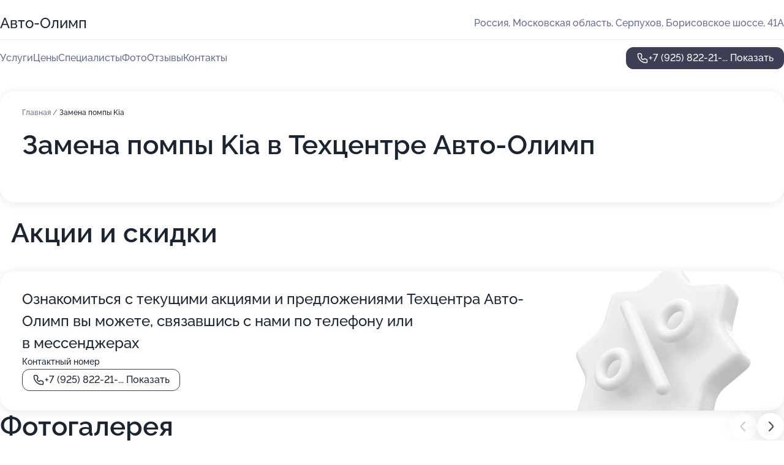

--- FILE ---
content_type: text/html; charset=utf-8
request_url: https://avto-olimp-auto.ru/service/zamena_pompy-kia/
body_size: 13786
content:
<!DOCTYPE html>
<html lang="ru">
<head>
	<meta http-equiv="Content-Type" content="text/html; charset=utf-8">
	<meta name="viewport" content="width=device-width,maximum-scale=1,initial-scale=1,user-scalable=0">
	<meta name="format-detection" content="telephone=no">
	<meta name="theme-color" content="#3D3F55">
	<meta name="description" content="Информация о&#160;Техцентре Авто-Олимп на&#160;Борисовском шоссе">
	<link rel="icon" type="image/png" href="/favicon.png">

	<title>Техцентр Авто-Олимп на&#160;Борисовском шоссе</title>

	<link nonce="cATYaU3ouGSjgB9qQIkMhzws" href="//avto-olimp-auto.ru/build/lego2/lego2.css?v=bE2ZXU/+kbY" rel="stylesheet" >

		<script type="application/ld+json">{"@context":"http:\/\/schema.org","@type":"AutomotiveBusiness","name":"\u0422\u0435\u0445\u0446\u0435\u043d\u0442\u0440 \u0410\u0432\u0442\u043e-\u041e\u043b\u0438\u043c\u043f","address":{"@type":"PostalAddress","streetAddress":"\u041c\u043e\u0441\u043a\u043e\u0432\u0441\u043a\u0430\u044f \u043e\u0431\u043b\u0430\u0441\u0442\u044c, \u0421\u0435\u0440\u043f\u0443\u0445\u043e\u0432, \u0411\u043e\u0440\u0438\u0441\u043e\u0432\u0441\u043a\u043e\u0435 \u0448\u043e\u0441\u0441\u0435, 41\u0410","addressLocality":"\u041c\u043e\u0441\u043a\u0432\u0430"},"url":"https:\/\/avto-olimp-auto.ru\/","contactPoint":{"@type":"ContactPoint","telephone":"+7\u00a0(925)\u00a0822-21-31","contactType":"customer service","areaServed":"RU","availableLanguage":"Russian"},"image":"https:\/\/p0.zoon.ru\/preview\/k-Kdy6kaACSu95y3UwXZnw\/2400x1500x75\/1\/b\/a\/original_5dab1c2010de9a1e0525f88b_5f9a93a733348.jpg","aggregateRating":{"@type":"AggregateRating","ratingValue":4.6,"worstRating":1,"bestRating":5,"reviewCount":33}}</script>
		<script nonce="cATYaU3ouGSjgB9qQIkMhzws">
		window.js_base = '/js.php';
	</script>

	</head>
<body >
	 <header id="header" class="header" data-organization-id="5dab1c2010de9a1e0525f88a">
	<div class="wrapper">
		<div class="header-container" data-uitest="lego-header-block">
			<div class="header-menu-activator" data-target="header-menu-activator">
				<span class="header-menu-activator__icon"></span>
			</div>

			<div class="header-title">
				<a href="/">					Авто-Олимп
				</a>			</div>
			<div class="header-address text-3 text-secondary">Россия, Московская область, Серпухов, Борисовское шоссе, 41А</div>

					</div>

		<nav class="nav" data-target="header-nav" data-uitest="lego-navigation-block">
			<ul>
									<li data-target="header-services">
						<svg class="svg-icons-services" ><use xlink:href="/build/lego2/icons.svg?v=twXxpJO2KYk#services"></use></svg>
						<a data-target="header-nav-link" href="https://avto-olimp-auto.ru/services/" data-za="{&quot;ev_label&quot;:&quot;all_service&quot;}">Услуги</a>
					</li>
									<li data-target="header-prices">
						<svg class="svg-icons-prices" ><use xlink:href="/build/lego2/icons.svg?v=twXxpJO2KYk#prices"></use></svg>
						<a data-target="header-nav-link" href="https://avto-olimp-auto.ru/price/" data-za="{&quot;ev_label&quot;:&quot;price&quot;}">Цены</a>
					</li>
									<li data-target="header-specialists">
						<svg class="svg-icons-specialists" ><use xlink:href="/build/lego2/icons.svg?v=twXxpJO2KYk#specialists"></use></svg>
						<a data-target="header-nav-link" href="https://avto-olimp-auto.ru/#specialists" data-za="{&quot;ev_label&quot;:&quot;org_prof&quot;}">Специалисты</a>
					</li>
									<li data-target="header-photo">
						<svg class="svg-icons-photo" ><use xlink:href="/build/lego2/icons.svg?v=twXxpJO2KYk#photo"></use></svg>
						<a data-target="header-nav-link" href="https://avto-olimp-auto.ru/#photos" data-za="{&quot;ev_label&quot;:&quot;photos&quot;}">Фото</a>
					</li>
									<li data-target="header-reviews">
						<svg class="svg-icons-reviews" ><use xlink:href="/build/lego2/icons.svg?v=twXxpJO2KYk#reviews"></use></svg>
						<a data-target="header-nav-link" href="https://avto-olimp-auto.ru/#reviews" data-za="{&quot;ev_label&quot;:&quot;reviews&quot;}">Отзывы</a>
					</li>
									<li data-target="header-contacts">
						<svg class="svg-icons-contacts" ><use xlink:href="/build/lego2/icons.svg?v=twXxpJO2KYk#contacts"></use></svg>
						<a data-target="header-nav-link" href="https://avto-olimp-auto.ru/#contacts" data-za="{&quot;ev_label&quot;:&quot;contacts&quot;}">Контакты</a>
					</li>
							</ul>

			<div class="header-controls">
				<div class="header-controls__wrapper">
					<a
	href="tel:+79258222131"
	class="phone-button button button--primary button--36 icon--20"
	data-phone="+7 (925) 822-21-31"
	data-za="{&quot;ev_sourceType&quot;:&quot;&quot;,&quot;ev_sourceId&quot;:&quot;5dab1c2010de9a1e0525f88a.f2ef&quot;,&quot;object_type&quot;:&quot;organization&quot;,&quot;object_id&quot;:&quot;5dab1c2010de9a1e0525f88a.f2ef&quot;,&quot;ev_label&quot;:&quot;standard&quot;,&quot;ev_category&quot;:&quot;phone_o&quot;}">
	<svg class="svg-icons-phone" ><use xlink:href="/build/lego2/icons.svg?v=twXxpJO2KYk#phone"></use></svg>
			<div data-target="show-phone-number">
			+7 (925) 822-21-...
			<span data-target="phone-button-show">Показать</span>
		</div>
	</a>


									</div>

							</div>

			<div class="header-nav-address">
				
				<div class="header-block text-3 text-center text-secondary">Россия, Московская область, Серпухов, Борисовское шоссе, 41А</div>
			</div>
		</nav>
	</div>
</header>
<div class="header-placeholder"></div>

<div class="contacts-panel" id="contacts-panel">
	

	<div class="contacts-panel-wrapper">
								<a href="tel:+79258222131" class="contacts-panel-icon" data-phone="+7 (925) 822-21-31" data-za="{&quot;ev_sourceType&quot;:&quot;nav_panel&quot;,&quot;ev_sourceId&quot;:&quot;5dab1c2010de9a1e0525f88a.f2ef&quot;,&quot;object_type&quot;:&quot;organization&quot;,&quot;object_id&quot;:&quot;5dab1c2010de9a1e0525f88a.f2ef&quot;,&quot;ev_label&quot;:&quot;standard&quot;,&quot;ev_category&quot;:&quot;phone_o&quot;}">
				<svg class="svg-icons-phone_filled" ><use xlink:href="/build/lego2/icons.svg?v=twXxpJO2KYk#phone_filled"></use></svg>
			</a>
						</div>
</div>

<script nonce="cATYaU3ouGSjgB9qQIkMhzws" type="module">
	import { initContactsPanel } from '//avto-olimp-auto.ru/build/lego2/lego2.js?v=q3BPK5dzBCA';

	initContactsPanel(document.getElementById('contacts-panel'));
</script>


<script nonce="cATYaU3ouGSjgB9qQIkMhzws" type="module">
	import { initHeader } from '//avto-olimp-auto.ru/build/lego2/lego2.js?v=q3BPK5dzBCA';

	initHeader(document.getElementById('header'));
</script>
 	<main class="main-container">
		<div class="wrapper section-wrapper">
			<div class="service-description__wrapper">
	<section class="service-description section-block">
		<div class="page-breadcrumbs">
			<div class="breadcrumbs">
			<span>
							<a href="https://avto-olimp-auto.ru/">
					Главная
				</a>
						/		</span>
			<span class="active">
							Замена помпы Kia
								</span>
	</div>

		</div>
					<script nonce="cATYaU3ouGSjgB9qQIkMhzws" type="application/ld+json">{"@context":"http:\/\/schema.org","@type":"BreadcrumbList","itemListElement":[{"@type":"ListItem","position":1,"item":{"name":"\u0413\u043b\u0430\u0432\u043d\u0430\u044f","@id":"https:\/\/avto-olimp-auto.ru\/"}}]}</script>
		
		<div class="service-description-title">
			<h1 class="page-title">Замена помпы Kia в Техцентре Авто-Олимп</h1>
			<div class="service-description-title__price">
							</div>
		</div>

		<div class="service-description__text collapse collapse--text-3">
			<div class="collapse__overflow">
				<div class="collapse__text"><p> </p></div>
			</div>
		</div>
	</section>

	</div>
	<section class="section-placeholder__container">
		<h2 class="section-placeholder__title text-h2">Акции и скидки</h2>
		<div class="section-placeholder _offers">
			<div class="section-placeholder__text text-4">
				Ознакомиться с&nbsp;текущими акциями и&nbsp;предложениями
				Техцентра Авто-Олимп
				вы&nbsp;можете, связавшись с&nbsp;нами по&nbsp;телефону или в&nbsp;мессенджерах
			</div>
			<div class="contacts-block text-2">
		<div class="contacts-block__phone">
		<div>Контактный номер</div>
		<a
	href="tel:+79258222131"
	class="phone-button button button-- button--36 icon--20"
	data-phone="+7 (925) 822-21-31"
	data-za="{&quot;ev_sourceType&quot;:&quot;&quot;,&quot;ev_sourceId&quot;:&quot;5dab1c2010de9a1e0525f88a.f2ef&quot;,&quot;object_type&quot;:&quot;organization&quot;,&quot;object_id&quot;:&quot;5dab1c2010de9a1e0525f88a.f2ef&quot;,&quot;ev_label&quot;:&quot;standard&quot;,&quot;ev_category&quot;:&quot;phone_o&quot;}">
	<svg class="svg-icons-phone" ><use xlink:href="/build/lego2/icons.svg?v=twXxpJO2KYk#phone"></use></svg>
			<div data-target="show-phone-number">
			+7 (925) 822-21-...
			<span data-target="phone-button-show">Показать</span>
		</div>
	</a>

	</div>
		</div>

		</div>
	</section>
<section class="photo-section" id="photos" data-uitest="lego-gallery-block">
	<div class="section-block__title flex flex--sb">
		<h2 class="text-h2">Фотогалерея</h2>

					<div class="slider__navigation" data-target="slider-navigation">
				<button class="slider__control prev" data-target="slider-prev">
					<svg class="svg-icons-arrow" ><use xlink:href="/build/lego2/icons.svg?v=twXxpJO2KYk#arrow"></use></svg>
				</button>
				<button class="slider__control next" data-target="slider-next">
					<svg class="svg-icons-arrow" ><use xlink:href="/build/lego2/icons.svg?v=twXxpJO2KYk#arrow"></use></svg>
				</button>
			</div>
			</div>

	<div class="section-block__slider" data-target="slider-container" data-total="17" data-owner-type="organization" data-owner-id="5dab1c2010de9a1e0525f88a">
		<div class="photo-section__slider swiper-wrapper">
						<div class="photo-section__slide swiper-slide" data-id="5f9a93a7797f8e200603d051" data-target="photo-slide-item" data-index="0">
				<img src="https://p0.zoon.ru/preview/V9J8qjcl_XLOk0Pe044FYw/1200x800x85/1/b/a/original_5dab1c2010de9a1e0525f88b_5f9a93a733348.jpg" loading="lazy" alt="">
			</div>
						<div class="photo-section__slide swiper-slide" data-id="5f9a936626358e35e543293b" data-target="photo-slide-item" data-index="1">
				<img src="https://p2.zoon.ru/preview/GBdVXotkIqnp8NwA2pOaEQ/1200x800x85/1/d/b/original_5dab1c2010de9a1e0525f88b_5f9a9365f3093.jpg" loading="lazy" alt="">
			</div>
						<div class="photo-section__slide swiper-slide" data-id="5f9a939c70473035030deeec" data-target="photo-slide-item" data-index="2">
				<img src="https://p2.zoon.ru/preview/5Xuj5XDbYCkcWKF1PigKxg/1200x800x85/1/d/d/original_5dab1c2010de9a1e0525f88b_5f9a939c3688a.jpg" loading="lazy" alt="">
			</div>
						<div class="photo-section__slide swiper-slide" data-id="5f9a93c0d8dafd478518d79b" data-target="photo-slide-item" data-index="3">
				<img src="https://p2.zoon.ru/preview/fKdh9A8C9Dcw1DxAmYO2KA/1200x800x85/1/7/b/original_5dab1c2010de9a1e0525f88b_5f9a93c06a3ee.jpg" loading="lazy" alt="">
			</div>
						<div class="photo-section__slide swiper-slide" data-id="5f9a93b6756d7917c07f18ce" data-target="photo-slide-item" data-index="4">
				<img src="https://p2.zoon.ru/preview/hY2qFr5Y2EOtn6X1vS3VsA/1200x800x85/1/a/0/original_5dab1c2010de9a1e0525f88b_5f9a93b656f99.jpg" loading="lazy" alt="">
			</div>
						<div class="photo-section__slide swiper-slide" data-id="5f9a93b834f5cf56af10b2bb" data-target="photo-slide-item" data-index="5">
				<img src="https://p2.zoon.ru/preview/8br2YjAY1DJ_iS00ksLmag/1200x800x85/1/4/1/original_5dab1c2010de9a1e0525f88b_5f9a93b7f16e0.jpg" loading="lazy" alt="">
			</div>
						<div class="photo-section__slide swiper-slide" data-id="5db96a14ad901625ca458885" data-target="photo-slide-item" data-index="6">
				<img src="https://p0.zoon.ru/preview/TYvhGqd1pdEy2i__iavdjA/1067x800x85/1/6/f/original_5dab1c2010de9a1e0525f88b_5db96a1445749.jpg" loading="lazy" alt="">
			</div>
						<div class="photo-section__slide swiper-slide" data-id="5f9a93b5b85ab2354d753777" data-target="photo-slide-item" data-index="7">
				<img src="https://p1.zoon.ru/preview/EaMovIxxMxQDBtsJ2AdnWQ/1200x800x85/1/8/3/original_5dab1c2010de9a1e0525f88b_5f9a93b563264.jpg" loading="lazy" alt="">
			</div>
						<div class="photo-section__slide swiper-slide" data-id="5f9a93c5d54ad85e3220571a" data-target="photo-slide-item" data-index="8">
				<img src="https://p1.zoon.ru/preview/as0uxC4HNHTfI3UtFYsNlg/1200x800x85/1/7/b/original_5dab1c2010de9a1e0525f88b_5f9a93c4888c3.jpg" loading="lazy" alt="">
			</div>
						<div class="photo-section__slide swiper-slide" data-id="5f9a93c6eb9c25652e0d71d7" data-target="photo-slide-item" data-index="9">
				<img src="https://p0.zoon.ru/preview/RLpm7E3wveNkLO7VhzzvSw/1200x800x85/1/4/1/original_5dab1c2010de9a1e0525f88b_5f9a93c668d33.jpg" loading="lazy" alt="">
			</div>
						<div class="photo-section__slide swiper-slide" data-id="5f9a93ceb85ab2354d753779" data-target="photo-slide-item" data-index="10">
				<img src="https://p2.zoon.ru/preview/kRb_MaczLrZfxW_pQ9eKpA/1200x800x85/1/1/a/original_5dab1c2010de9a1e0525f88b_5f9a93ce5aa4a.jpg" loading="lazy" alt="">
			</div>
						<div class="photo-section__slide swiper-slide" data-id="5f9a93aa03e8f712065008b1" data-target="photo-slide-item" data-index="11">
				<img src="https://p2.zoon.ru/preview/UAKFLkUGHAFYYi7tzwSLag/1200x800x85/1/1/5/original_5dab1c2010de9a1e0525f88b_5f9a93aa9fcca.jpg" loading="lazy" alt="">
			</div>
						<div class="photo-section__slide swiper-slide" data-id="5f9a937f21dbb133f8386ab1" data-target="photo-slide-item" data-index="12">
				<img src="https://p0.zoon.ru/preview/tbBqPjKcAItT-StqfFU36g/1200x800x85/1/e/7/original_5dab1c2010de9a1e0525f88b_5f9a937f2682c.jpg" loading="lazy" alt="">
			</div>
						<div class="photo-section__slide swiper-slide" data-id="5f9a936741fcbd4b0e0ecacb" data-target="photo-slide-item" data-index="13">
				<img src="https://p0.zoon.ru/preview/glrLPLzP0aSLv3Vz0WrzJA/1200x800x85/1/1/c/original_5dab1c2010de9a1e0525f88b_5f9a9366deb78.jpg" loading="lazy" alt="">
			</div>
						<div class="photo-section__slide swiper-slide" data-id="5f9a93666fe2827cae1348ee" data-target="photo-slide-item" data-index="14">
				<img src="https://p1.zoon.ru/preview/iDKSMve5QEUqk6h6p0NNlg/1200x800x85/1/e/6/original_5dab1c2010de9a1e0525f88b_5f9a9365c4990.jpg" loading="lazy" alt="">
			</div>
						<div class="photo-section__slide swiper-slide" data-id="5db96a0f51e8c845267186fc" data-target="photo-slide-item" data-index="15">
				<img src="https://p1.zoon.ru/preview/Krq6WE9KJDLWqpU7kwxhDQ/1067x800x85/1/0/5/original_5dab1c2010de9a1e0525f88b_5db96a0f4ca2a.jpg" loading="lazy" alt="">
			</div>
						<div class="photo-section__slide swiper-slide" data-id="5db96a0e13bc5f5f5f2c291b" data-target="photo-slide-item" data-index="16">
				<img src="https://p1.zoon.ru/preview/4HB94eAqdI_WaZ29Su25Zw/1067x800x85/1/f/7/original_5dab1c2010de9a1e0525f88b_5db96a0e8fe73.jpg" loading="lazy" alt="">
			</div>
					</div>
	</div>

	<div class="slider__pagination" data-target="slider-pagination"></div>
</section>

<script nonce="cATYaU3ouGSjgB9qQIkMhzws" type="module">
	import { initPhotos } from '//avto-olimp-auto.ru/build/lego2/lego2.js?v=q3BPK5dzBCA';

	const node = document.getElementById('photos');
	initPhotos(node);
</script>
<section class="reviews-section section-block" id="reviews" data-uitest="lego-reviews-block">
	<div class="section-block__title flex flex--sb">
		<h2 class="text-h2">
			Отзывы
		</h2>

				<div class="slider__navigation" data-target="slider-navigation">
			<button class="slider__control prev" data-target="slider-prev">
				<svg class="svg-icons-arrow" ><use xlink:href="/build/lego2/icons.svg?v=twXxpJO2KYk#arrow"></use></svg>
			</button>
			<button class="slider__control next" data-target="slider-next">
				<svg class="svg-icons-arrow" ><use xlink:href="/build/lego2/icons.svg?v=twXxpJO2KYk#arrow"></use></svg>
			</button>
		</div>
			</div>

	<div class="reviews-section__list" data-target="slider-container">
		<div class="reviews-section__slider swiper-wrapper" data-target="review-section-slides">
							<div
	class="reviews-section-item swiper-slide "
	data-id="66f011339143a325b309da83"
	data-owner-id="5dab1c2010de9a1e0525f88a"
	data-target="review">
	<div  class="flex flex--center-y gap-12">
		<div class="reviews-section-item__avatar">
										<svg class="svg-icons-user" ><use xlink:href="/build/lego2/icons.svg?v=twXxpJO2KYk#user"></use></svg>
					</div>
		<div class="reviews-section-item__head">
			<div class="reviews-section-item__head-top flex flex--center-y gap-16">
				<div class="flex flex--center-y gap-8">
										<div class="stars stars--16" style="--rating: 5">
						<div class="stars__rating">
							<div class="stars stars--filled"></div>
						</div>
					</div>
					<div class="reviews-section-item__mark text-3">
						5,0
					</div>
				</div>
											</div>

			<div class="reviews-section-item__name text-3 fade">
				Захар
			</div>
		</div>
	</div>
					<div class="reviews-section-item__descr collapse collapse--text-2 mt-8">
			<div class="collapse__overflow">
				<div class="collapse__text">
					Хороший специалист своего дела! Вежлив в общении, пунктуален.
				</div>
			</div>
		</div>
			<div class="reviews-section-item__date text-2 text-secondary mt-8">
		22 сентября 2024 Отзыв взят с сайта Zoon.ru
	</div>
</div>

							<div
	class="reviews-section-item swiper-slide "
	data-id="647f028f94fe624cbd0e1600"
	data-owner-id="5dab1c2010de9a1e0525f88a"
	data-target="review">
	<div  class="flex flex--center-y gap-12">
		<div class="reviews-section-item__avatar">
										<svg class="svg-icons-user" ><use xlink:href="/build/lego2/icons.svg?v=twXxpJO2KYk#user"></use></svg>
					</div>
		<div class="reviews-section-item__head">
			<div class="reviews-section-item__head-top flex flex--center-y gap-16">
				<div class="flex flex--center-y gap-8">
										<div class="stars stars--16" style="--rating: 5">
						<div class="stars__rating">
							<div class="stars stars--filled"></div>
						</div>
					</div>
					<div class="reviews-section-item__mark text-3">
						5,0
					</div>
				</div>
											</div>

			<div class="reviews-section-item__name text-3 fade">
				Владимир
			</div>
		</div>
	</div>
					<div class="reviews-section-item__descr collapse collapse--text-2 mt-8">
			<div class="collapse__overflow">
				<div class="collapse__text">
					Обслуживаюсь в этом техцентре больше 10 лет. Ещё с тех времен когда он был на московском шоссе. Ребята отличаются своей оперативностью и честностью. Всегда подскажут при выборе запчастей  не впаривают раскрученные бренди. При выборе ориентируется на баланс цены и качества. Срок доставки минимальный. Ремонт всегда проводят качественно. Отдельный респект директору Сергею. Парень всегда в теме. Наиболее сложные работы проводятся при его личном присутствии. Цены приемлемые.
				</div>
			</div>
		</div>
			<div class="reviews-section-item__date text-2 text-secondary mt-8">
		6 июня 2023 Отзыв взят с сайта Zoon.ru
	</div>
</div>

							<div
	class="reviews-section-item swiper-slide "
	data-id="637a6095ccaf76d28f096350"
	data-owner-id="5dab1c2010de9a1e0525f88a"
	data-target="review">
	<div  class="flex flex--center-y gap-12">
		<div class="reviews-section-item__avatar">
										<svg class="svg-icons-user" ><use xlink:href="/build/lego2/icons.svg?v=twXxpJO2KYk#user"></use></svg>
					</div>
		<div class="reviews-section-item__head">
			<div class="reviews-section-item__head-top flex flex--center-y gap-16">
				<div class="flex flex--center-y gap-8">
										<div class="stars stars--16" style="--rating: 5">
						<div class="stars__rating">
							<div class="stars stars--filled"></div>
						</div>
					</div>
					<div class="reviews-section-item__mark text-3">
						5,0
					</div>
				</div>
											</div>

			<div class="reviews-section-item__name text-3 fade">
				Ольга
			</div>
		</div>
	</div>
					<div class="reviews-section-item__descr collapse collapse--text-2 mt-8">
			<div class="collapse__overflow">
				<div class="collapse__text">
					Мастера честный, работают хорошо, аккуратно, разрешают присутствовать, уважительно относятся к клиенту. Когда я позвонила, попросила, для меня нашли время, я подъехала и ребята все сделали. Не первый раз к ним обращаюсь и верю, они не отправляют, а находят время. Проводила ТО, обращалась по подвеске, мне меняли дисковые колодки.
				</div>
			</div>
		</div>
			<div class="reviews-section-item__date text-2 text-secondary mt-8">
		20 ноября 2022 Отзыв взят с сайта Zoon.ru
	</div>
</div>

							<div
	class="reviews-section-item swiper-slide "
	data-id="637a25fd9bfda0dc1a0916f4"
	data-owner-id="5dab1c2010de9a1e0525f88a"
	data-target="review">
	<div  class="flex flex--center-y gap-12">
		<div class="reviews-section-item__avatar">
										<svg class="svg-icons-user" ><use xlink:href="/build/lego2/icons.svg?v=twXxpJO2KYk#user"></use></svg>
					</div>
		<div class="reviews-section-item__head">
			<div class="reviews-section-item__head-top flex flex--center-y gap-16">
				<div class="flex flex--center-y gap-8">
										<div class="stars stars--16" style="--rating: 5">
						<div class="stars__rating">
							<div class="stars stars--filled"></div>
						</div>
					</div>
					<div class="reviews-section-item__mark text-3">
						5,0
					</div>
				</div>
											</div>

			<div class="reviews-section-item__name text-3 fade">
				Алексей
			</div>
		</div>
	</div>
					<div class="reviews-section-item__descr collapse collapse--text-2 mt-8">
			<div class="collapse__overflow">
				<div class="collapse__text">
					Я доволен тем, что в салоне быстро решают вопросы. На данный момент машина марки Сузуки Гранд Витара в ремонте, потому что запчасти ждем, а автоматическую коробку передач я еще должен привезти. Стоит также отметить, что мастера отлично и культурно общаются с клиентами.
				</div>
			</div>
		</div>
			<div class="reviews-section-item__date text-2 text-secondary mt-8">
		20 ноября 2022 Отзыв взят с сайта Zoon.ru
	</div>
</div>

							<div
	class="reviews-section-item swiper-slide "
	data-id="6372627ed4fe5080a102ad2c"
	data-owner-id="5dab1c2010de9a1e0525f88a"
	data-target="review">
	<div  class="flex flex--center-y gap-12">
		<div class="reviews-section-item__avatar">
										<svg class="svg-icons-user" ><use xlink:href="/build/lego2/icons.svg?v=twXxpJO2KYk#user"></use></svg>
					</div>
		<div class="reviews-section-item__head">
			<div class="reviews-section-item__head-top flex flex--center-y gap-16">
				<div class="flex flex--center-y gap-8">
										<div class="stars stars--16" style="--rating: 4">
						<div class="stars__rating">
							<div class="stars stars--filled"></div>
						</div>
					</div>
					<div class="reviews-section-item__mark text-3">
						4,0
					</div>
				</div>
											</div>

			<div class="reviews-section-item__name text-3 fade">
				Анонимный пользователь
			</div>
		</div>
	</div>
					<div class="reviews-section-item__descr collapse collapse--text-2 mt-8">
			<div class="collapse__overflow">
				<div class="collapse__text">
					На автомобиле хорошо заменили колеса. Мастера справились за 2,5 часа. Теперь машина хорошо едет, колеса не вибрируют. Сотрудники нормально общались со мной и обслуживали. Автосервис находится близко к дому, поэтому выбрала его. Посетила второй раз, тоже меняли колеса.
				</div>
			</div>
		</div>
			<div class="reviews-section-item__date text-2 text-secondary mt-8">
		14 ноября 2022 Отзыв взят с сайта Zoon.ru
	</div>
</div>

							<div
	class="reviews-section-item swiper-slide "
	data-id="63716ebda107ed587c0f5a29"
	data-owner-id="5dab1c2010de9a1e0525f88a"
	data-target="review">
	<div  class="flex flex--center-y gap-12">
		<div class="reviews-section-item__avatar">
										<svg class="svg-icons-user" ><use xlink:href="/build/lego2/icons.svg?v=twXxpJO2KYk#user"></use></svg>
					</div>
		<div class="reviews-section-item__head">
			<div class="reviews-section-item__head-top flex flex--center-y gap-16">
				<div class="flex flex--center-y gap-8">
										<div class="stars stars--16" style="--rating: 5">
						<div class="stars__rating">
							<div class="stars stars--filled"></div>
						</div>
					</div>
					<div class="reviews-section-item__mark text-3">
						5,0
					</div>
				</div>
											</div>

			<div class="reviews-section-item__name text-3 fade">
				Кирилл +
			</div>
		</div>
	</div>
					<div class="reviews-section-item__descr collapse collapse--text-2 mt-8">
			<div class="collapse__overflow">
				<div class="collapse__text">
					На машине Хендай был шиномонтаж. Скорость и профессионализм понравились. Сотрудники грамотные, помогли упаковать шины, предложили их хранение. Меня все устроило. Цены понравились.
				</div>
			</div>
		</div>
			<div class="reviews-section-item__date text-2 text-secondary mt-8">
		14 ноября 2022 Отзыв взят с сайта Zoon.ru
	</div>
</div>

							<div
	class="reviews-section-item swiper-slide "
	data-id="635c64cd3b4588c2870dbdcc"
	data-owner-id="5dab1c2010de9a1e0525f88a"
	data-target="review">
	<div  class="flex flex--center-y gap-12">
		<div class="reviews-section-item__avatar">
										<svg class="svg-icons-user" ><use xlink:href="/build/lego2/icons.svg?v=twXxpJO2KYk#user"></use></svg>
					</div>
		<div class="reviews-section-item__head">
			<div class="reviews-section-item__head-top flex flex--center-y gap-16">
				<div class="flex flex--center-y gap-8">
										<div class="stars stars--16" style="--rating: 5">
						<div class="stars__rating">
							<div class="stars stars--filled"></div>
						</div>
					</div>
					<div class="reviews-section-item__mark text-3">
						5,0
					</div>
				</div>
											</div>

			<div class="reviews-section-item__name text-3 fade">
				Вадим Севастополь
			</div>
		</div>
	</div>
					<div class="reviews-section-item__descr collapse collapse--text-2 mt-8">
			<div class="collapse__overflow">
				<div class="collapse__text">
					Во-первых вежливость сотрудников поразила. В автосервисе, большое количество клиентов, которые чинили машины, за весь период пока я ждал, получили услуги быстро и качественно. Я видел, что люди довольны. Общаются со всеми клиентами спокойно, без лишних эмоций. Нужно было колодки в машине поменять, до этого осматривали машину  для продажи. Работы выполнили быстро и качественно.
				</div>
			</div>
		</div>
			<div class="reviews-section-item__date text-2 text-secondary mt-8">
		29 октября 2022 Отзыв взят с сайта Zoon.ru
	</div>
</div>

							<div
	class="reviews-section-item swiper-slide "
	data-id="633570251fb3a2c01906c34d"
	data-owner-id="5dab1c2010de9a1e0525f88a"
	data-target="review">
	<div  class="flex flex--center-y gap-12">
		<div class="reviews-section-item__avatar">
										<svg class="svg-icons-user" ><use xlink:href="/build/lego2/icons.svg?v=twXxpJO2KYk#user"></use></svg>
					</div>
		<div class="reviews-section-item__head">
			<div class="reviews-section-item__head-top flex flex--center-y gap-16">
				<div class="flex flex--center-y gap-8">
										<div class="stars stars--16" style="--rating: 5">
						<div class="stars__rating">
							<div class="stars stars--filled"></div>
						</div>
					</div>
					<div class="reviews-section-item__mark text-3">
						5,0
					</div>
				</div>
											</div>

			<div class="reviews-section-item__name text-3 fade">
				Андрей
			</div>
		</div>
	</div>
					<div class="reviews-section-item__descr collapse collapse--text-2 mt-8">
			<div class="collapse__overflow">
				<div class="collapse__text">
					Мастера нормально все сделали. В услуге был важен срок исполнения и ее качество. Обращался на замену радиатора и антифриза на Дачу Дастер.
				</div>
			</div>
		</div>
			<div class="reviews-section-item__date text-2 text-secondary mt-8">
		29 сентября 2022 Отзыв взят с сайта Zoon.ru
	</div>
</div>

							<div
	class="reviews-section-item swiper-slide "
	data-id="633499b1ccf3865b9d0e9c14"
	data-owner-id="5dab1c2010de9a1e0525f88a"
	data-target="review">
	<div  class="flex flex--center-y gap-12">
		<div class="reviews-section-item__avatar">
										<svg class="svg-icons-user" ><use xlink:href="/build/lego2/icons.svg?v=twXxpJO2KYk#user"></use></svg>
					</div>
		<div class="reviews-section-item__head">
			<div class="reviews-section-item__head-top flex flex--center-y gap-16">
				<div class="flex flex--center-y gap-8">
										<div class="stars stars--16" style="--rating: 5">
						<div class="stars__rating">
							<div class="stars stars--filled"></div>
						</div>
					</div>
					<div class="reviews-section-item__mark text-3">
						5,0
					</div>
				</div>
											</div>

			<div class="reviews-section-item__name text-3 fade">
				Павел
			</div>
		</div>
	</div>
					<div class="reviews-section-item__descr collapse collapse--text-2 mt-8">
			<div class="collapse__overflow">
				<div class="collapse__text">
					Очень понравилось в центре, ребята молодцы. Обратился, потому что коробка встала в сервисный режим. Сергей замечательно сделал в течение одного дня. Мы договорились, на следующий день он приехал. Ребята помогли, они замечательно работают, а я мучился.
				</div>
			</div>
		</div>
			<div class="reviews-section-item__date text-2 text-secondary mt-8">
		28 сентября 2022 Отзыв взят с сайта Zoon.ru
	</div>
</div>

							<div
	class="reviews-section-item swiper-slide "
	data-id="632eec92e9d46c90e70e5c3e"
	data-owner-id="5dab1c2010de9a1e0525f88a"
	data-target="review">
	<div  class="flex flex--center-y gap-12">
		<div class="reviews-section-item__avatar">
										<svg class="svg-icons-user" ><use xlink:href="/build/lego2/icons.svg?v=twXxpJO2KYk#user"></use></svg>
					</div>
		<div class="reviews-section-item__head">
			<div class="reviews-section-item__head-top flex flex--center-y gap-16">
				<div class="flex flex--center-y gap-8">
										<div class="stars stars--16" style="--rating: 5">
						<div class="stars__rating">
							<div class="stars stars--filled"></div>
						</div>
					</div>
					<div class="reviews-section-item__mark text-3">
						5,0
					</div>
				</div>
											</div>

			<div class="reviews-section-item__name text-3 fade">
				Мария
			</div>
		</div>
	</div>
					<div class="reviews-section-item__descr collapse collapse--text-2 mt-8">
			<div class="collapse__overflow">
				<div class="collapse__text">
					Все сделали быстро, все, что нужно! Делали техобслуживание: замена фильтров и компьютерная диагностика. По времени все заняло полтора часа.
				</div>
			</div>
		</div>
			<div class="reviews-section-item__date text-2 text-secondary mt-8">
		24 сентября 2022 Отзыв взят с сайта Zoon.ru
	</div>
</div>

							<div
	class="reviews-section-item swiper-slide "
	data-id="632d99e5935cd9e3d0065e5b"
	data-owner-id="5dab1c2010de9a1e0525f88a"
	data-target="review">
	<div  class="flex flex--center-y gap-12">
		<div class="reviews-section-item__avatar">
										<svg class="svg-icons-user" ><use xlink:href="/build/lego2/icons.svg?v=twXxpJO2KYk#user"></use></svg>
					</div>
		<div class="reviews-section-item__head">
			<div class="reviews-section-item__head-top flex flex--center-y gap-16">
				<div class="flex flex--center-y gap-8">
										<div class="stars stars--16" style="--rating: 5">
						<div class="stars__rating">
							<div class="stars stars--filled"></div>
						</div>
					</div>
					<div class="reviews-section-item__mark text-3">
						5,0
					</div>
				</div>
											</div>

			<div class="reviews-section-item__name text-3 fade">
				Марианна
			</div>
		</div>
	</div>
					<div class="reviews-section-item__descr collapse collapse--text-2 mt-8">
			<div class="collapse__overflow">
				<div class="collapse__text">
					Сотрудники хорошие, нравится обслуживание и качество. Машина едет нормально. На ней обычно меняют масло, проводят ТО. Техцентр ближе к дому.
				</div>
			</div>
		</div>
			<div class="reviews-section-item__date text-2 text-secondary mt-8">
		23 сентября 2022 Отзыв взят с сайта Zoon.ru
	</div>
</div>

							<div
	class="reviews-section-item swiper-slide "
	data-id="632c4865395d7816a50b4b94"
	data-owner-id="5dab1c2010de9a1e0525f88a"
	data-target="review">
	<div  class="flex flex--center-y gap-12">
		<div class="reviews-section-item__avatar">
										<svg class="svg-icons-user" ><use xlink:href="/build/lego2/icons.svg?v=twXxpJO2KYk#user"></use></svg>
					</div>
		<div class="reviews-section-item__head">
			<div class="reviews-section-item__head-top flex flex--center-y gap-16">
				<div class="flex flex--center-y gap-8">
										<div class="stars stars--16" style="--rating: 4">
						<div class="stars__rating">
							<div class="stars stars--filled"></div>
						</div>
					</div>
					<div class="reviews-section-item__mark text-3">
						4,0
					</div>
				</div>
											</div>

			<div class="reviews-section-item__name text-3 fade">
				Софья
			</div>
		</div>
	</div>
					<div class="reviews-section-item__descr collapse collapse--text-2 mt-8">
			<div class="collapse__overflow">
				<div class="collapse__text">
					Открытый, адекватный мастер. Могу выделить его внимательность, сосредоточенность. Обращалась с проколотой покрышкой на Ауди, чтобы заменить.
				</div>
			</div>
		</div>
			<div class="reviews-section-item__date text-2 text-secondary mt-8">
		22 сентября 2022 Отзыв взят с сайта Zoon.ru
	</div>
</div>

							<div
	class="reviews-section-item swiper-slide "
	data-id="632af48dcc6f0453ad0511ca"
	data-owner-id="5dab1c2010de9a1e0525f88a"
	data-target="review">
	<div  class="flex flex--center-y gap-12">
		<div class="reviews-section-item__avatar">
										<svg class="svg-icons-user" ><use xlink:href="/build/lego2/icons.svg?v=twXxpJO2KYk#user"></use></svg>
					</div>
		<div class="reviews-section-item__head">
			<div class="reviews-section-item__head-top flex flex--center-y gap-16">
				<div class="flex flex--center-y gap-8">
										<div class="stars stars--16" style="--rating: 5">
						<div class="stars__rating">
							<div class="stars stars--filled"></div>
						</div>
					</div>
					<div class="reviews-section-item__mark text-3">
						5,0
					</div>
				</div>
											</div>

			<div class="reviews-section-item__name text-3 fade">
				Сергей
			</div>
		</div>
	</div>
					<div class="reviews-section-item__descr collapse collapse--text-2 mt-8">
			<div class="collapse__overflow">
				<div class="collapse__text">
					Я был первый раз, народ нормальный, отзывы неплохие. Я повредил машину, поэтому обратился в этот техцентр. Специалисты нормальные.
				</div>
			</div>
		</div>
			<div class="reviews-section-item__date text-2 text-secondary mt-8">
		21 сентября 2022 Отзыв взят с сайта Zoon.ru
	</div>
</div>

							<div
	class="reviews-section-item swiper-slide "
	data-id="6326aa82c6e3003e3406da24"
	data-owner-id="5dab1c2010de9a1e0525f88a"
	data-target="review">
	<div  class="flex flex--center-y gap-12">
		<div class="reviews-section-item__avatar">
										<svg class="svg-icons-user" ><use xlink:href="/build/lego2/icons.svg?v=twXxpJO2KYk#user"></use></svg>
					</div>
		<div class="reviews-section-item__head">
			<div class="reviews-section-item__head-top flex flex--center-y gap-16">
				<div class="flex flex--center-y gap-8">
										<div class="stars stars--16" style="--rating: 5">
						<div class="stars__rating">
							<div class="stars stars--filled"></div>
						</div>
					</div>
					<div class="reviews-section-item__mark text-3">
						5,0
					</div>
				</div>
											</div>

			<div class="reviews-section-item__name text-3 fade">
				Андрей
			</div>
		</div>
	</div>
					<div class="reviews-section-item__descr collapse collapse--text-2 mt-8">
			<div class="collapse__overflow">
				<div class="collapse__text">
					Понравилось быстрое обслуживание и профессионализм. Машину Хендай Соната без меня посмотрели, сказали в чем проблема и починили за два дня.
				</div>
			</div>
		</div>
			<div class="reviews-section-item__date text-2 text-secondary mt-8">
		18 сентября 2022 Отзыв взят с сайта Zoon.ru
	</div>
</div>

							<div
	class="reviews-section-item swiper-slide "
	data-id="63267115e83a732fea0435c8"
	data-owner-id="5dab1c2010de9a1e0525f88a"
	data-target="review">
	<div  class="flex flex--center-y gap-12">
		<div class="reviews-section-item__avatar">
										<svg class="svg-icons-user" ><use xlink:href="/build/lego2/icons.svg?v=twXxpJO2KYk#user"></use></svg>
					</div>
		<div class="reviews-section-item__head">
			<div class="reviews-section-item__head-top flex flex--center-y gap-16">
				<div class="flex flex--center-y gap-8">
										<div class="stars stars--16" style="--rating: 5">
						<div class="stars__rating">
							<div class="stars stars--filled"></div>
						</div>
					</div>
					<div class="reviews-section-item__mark text-3">
						5,0
					</div>
				</div>
											</div>

			<div class="reviews-section-item__name text-3 fade">
				Руслан Сергеевич
			</div>
		</div>
	</div>
					<div class="reviews-section-item__descr collapse collapse--text-2 mt-8">
			<div class="collapse__overflow">
				<div class="collapse__text">
					Все доходчив объясняют, достаточно быстро взялись за машину. У меня была утечка фреона в системе кондиционирования на машине Тагаз Тагер.
				</div>
			</div>
		</div>
			<div class="reviews-section-item__date text-2 text-secondary mt-8">
		18 сентября 2022 Отзыв взят с сайта Zoon.ru
	</div>
</div>

							<div
	class="reviews-section-item swiper-slide "
	data-id="632637a984bfaafd250a6b84"
	data-owner-id="5dab1c2010de9a1e0525f88a"
	data-target="review">
	<div  class="flex flex--center-y gap-12">
		<div class="reviews-section-item__avatar">
										<svg class="svg-icons-user" ><use xlink:href="/build/lego2/icons.svg?v=twXxpJO2KYk#user"></use></svg>
					</div>
		<div class="reviews-section-item__head">
			<div class="reviews-section-item__head-top flex flex--center-y gap-16">
				<div class="flex flex--center-y gap-8">
										<div class="stars stars--16" style="--rating: 5">
						<div class="stars__rating">
							<div class="stars stars--filled"></div>
						</div>
					</div>
					<div class="reviews-section-item__mark text-3">
						5,0
					</div>
				</div>
											</div>

			<div class="reviews-section-item__name text-3 fade">
				Роман
			</div>
		</div>
	</div>
					<div class="reviews-section-item__descr collapse collapse--text-2 mt-8">
			<div class="collapse__overflow">
				<div class="collapse__text">
					Все хорошо, все сделали, меняли ремни, ремонтировали ГУР в Форд Фокус. День ждали запчасти, сам ремонт сделали часа за четыре. Был впервые.
				</div>
			</div>
		</div>
			<div class="reviews-section-item__date text-2 text-secondary mt-8">
		18 сентября 2022 Отзыв взят с сайта Zoon.ru
	</div>
</div>

							<div
	class="reviews-section-item swiper-slide "
	data-id="6318cbba794e44ad0a0b8759"
	data-owner-id="5dab1c2010de9a1e0525f88a"
	data-target="review">
	<div  class="flex flex--center-y gap-12">
		<div class="reviews-section-item__avatar">
										<svg class="svg-icons-user" ><use xlink:href="/build/lego2/icons.svg?v=twXxpJO2KYk#user"></use></svg>
					</div>
		<div class="reviews-section-item__head">
			<div class="reviews-section-item__head-top flex flex--center-y gap-16">
				<div class="flex flex--center-y gap-8">
										<div class="stars stars--16" style="--rating: 5">
						<div class="stars__rating">
							<div class="stars stars--filled"></div>
						</div>
					</div>
					<div class="reviews-section-item__mark text-3">
						5,0
					</div>
				</div>
											</div>

			<div class="reviews-section-item__name text-3 fade">
				Роман
			</div>
		</div>
	</div>
					<div class="reviews-section-item__descr collapse collapse--text-2 mt-8">
			<div class="collapse__overflow">
				<div class="collapse__text">
					Приехал поменять масло на Фольксваген Пассат, работа меня устроила, нареканий нет. Масло приобретал в техцентре, выбрал его по рекомендации менеджера. Работа была выполнена быстро, я даже не заметил, ожидал в зоне отдыха.
				</div>
			</div>
		</div>
			<div class="reviews-section-item__date text-2 text-secondary mt-8">
		7 сентября 2022 Отзыв взят с сайта Zoon.ru
	</div>
</div>

							<div
	class="reviews-section-item swiper-slide "
	data-id="6317bbda6b5b05fb7f06caff"
	data-owner-id="5dab1c2010de9a1e0525f88a"
	data-target="review">
	<div  class="flex flex--center-y gap-12">
		<div class="reviews-section-item__avatar">
										<svg class="svg-icons-user" ><use xlink:href="/build/lego2/icons.svg?v=twXxpJO2KYk#user"></use></svg>
					</div>
		<div class="reviews-section-item__head">
			<div class="reviews-section-item__head-top flex flex--center-y gap-16">
				<div class="flex flex--center-y gap-8">
										<div class="stars stars--16" style="--rating: 5">
						<div class="stars__rating">
							<div class="stars stars--filled"></div>
						</div>
					</div>
					<div class="reviews-section-item__mark text-3">
						5,0
					</div>
				</div>
											</div>

			<div class="reviews-section-item__name text-3 fade">
				Александр
			</div>
		</div>
	</div>
					<div class="reviews-section-item__descr collapse collapse--text-2 mt-8">
			<div class="collapse__overflow">
				<div class="collapse__text">
					Все отлично! Мастер свое дело знает, видно по нему, на все вопросы ответил. Была диагностика автомобиля Киа. Делали диагностику для профилактики. Рекомендаций не было, все хорошо. Диагностика заняла полчаса. Я присутствовал при работах.
				</div>
			</div>
		</div>
			<div class="reviews-section-item__date text-2 text-secondary mt-8">
		7 сентября 2022 Отзыв взят с сайта Zoon.ru
	</div>
</div>

							<div
	class="reviews-section-item swiper-slide "
	data-id="631780153e510bc58e0513c4"
	data-owner-id="5dab1c2010de9a1e0525f88a"
	data-target="review">
	<div  class="flex flex--center-y gap-12">
		<div class="reviews-section-item__avatar">
										<svg class="svg-icons-user" ><use xlink:href="/build/lego2/icons.svg?v=twXxpJO2KYk#user"></use></svg>
					</div>
		<div class="reviews-section-item__head">
			<div class="reviews-section-item__head-top flex flex--center-y gap-16">
				<div class="flex flex--center-y gap-8">
										<div class="stars stars--16" style="--rating: 5">
						<div class="stars__rating">
							<div class="stars stars--filled"></div>
						</div>
					</div>
					<div class="reviews-section-item__mark text-3">
						5,0
					</div>
				</div>
											</div>

			<div class="reviews-section-item__name text-3 fade">
				Андрей
			</div>
		</div>
	</div>
					<div class="reviews-section-item__descr collapse collapse--text-2 mt-8">
			<div class="collapse__overflow">
				<div class="collapse__text">
					Меня все устроило! Проходил ТО на Рено. Сделали минут за 30-40. Специалисты работали хорошо. Произвели хорошее впечатление, молодцы ребята работают. Скорее всего приеду еще.
				</div>
			</div>
		</div>
			<div class="reviews-section-item__date text-2 text-secondary mt-8">
		6 сентября 2022 Отзыв взят с сайта Zoon.ru
	</div>
</div>

							<div
	class="reviews-section-item swiper-slide "
	data-id="6310bf9246ab64e7a202514a"
	data-owner-id="5dab1c2010de9a1e0525f88a"
	data-target="review">
	<div  class="flex flex--center-y gap-12">
		<div class="reviews-section-item__avatar">
										<svg class="svg-icons-user" ><use xlink:href="/build/lego2/icons.svg?v=twXxpJO2KYk#user"></use></svg>
					</div>
		<div class="reviews-section-item__head">
			<div class="reviews-section-item__head-top flex flex--center-y gap-16">
				<div class="flex flex--center-y gap-8">
										<div class="stars stars--16" style="--rating: 5">
						<div class="stars__rating">
							<div class="stars stars--filled"></div>
						</div>
					</div>
					<div class="reviews-section-item__mark text-3">
						5,0
					</div>
				</div>
											</div>

			<div class="reviews-section-item__name text-3 fade">
				Анонимный пользователь
			</div>
		</div>
	</div>
					<div class="reviews-section-item__descr collapse collapse--text-2 mt-8">
			<div class="collapse__overflow">
				<div class="collapse__text">
					Все по расписанию: начали вовремя, график выдержали. Качество работы хорошее. Я очень доволен. Заменили бампер и лобовое стекло после ДТП. Запчасти приобрели и за 2 дня все сделали по полису ОСАГО.
				</div>
			</div>
		</div>
			<div class="reviews-section-item__date text-2 text-secondary mt-8">
		1 сентября 2022 Отзыв взят с сайта Zoon.ru
	</div>
</div>

							<div
	class="reviews-section-item swiper-slide "
	data-id="621e0996867e4e650e0feffb"
	data-owner-id="5dab1c2010de9a1e0525f88a"
	data-target="review">
	<div  class="flex flex--center-y gap-12">
		<div class="reviews-section-item__avatar">
										<svg class="svg-icons-user" ><use xlink:href="/build/lego2/icons.svg?v=twXxpJO2KYk#user"></use></svg>
					</div>
		<div class="reviews-section-item__head">
			<div class="reviews-section-item__head-top flex flex--center-y gap-16">
				<div class="flex flex--center-y gap-8">
										<div class="stars stars--16" style="--rating: 5">
						<div class="stars__rating">
							<div class="stars stars--filled"></div>
						</div>
					</div>
					<div class="reviews-section-item__mark text-3">
						5,0
					</div>
				</div>
											</div>

			<div class="reviews-section-item__name text-3 fade">
				Дмитрий
			</div>
		</div>
	</div>
					<div class="reviews-section-item__descr collapse collapse--text-2 mt-8">
			<div class="collapse__overflow">
				<div class="collapse__text">
					Оперативно продиагностировали поломку авто. Мастер быстро просканировал ошибки, выдал результат. Отчетные документы выдали. Все здорово!
				</div>
			</div>
		</div>
			<div class="reviews-section-item__date text-2 text-secondary mt-8">
		1 марта 2022 Отзыв взят с сайта Zoon.ru
	</div>
</div>

							<div
	class="reviews-section-item swiper-slide "
	data-id="621b6b45ad2e8207a232fa5a"
	data-owner-id="5dab1c2010de9a1e0525f88a"
	data-target="review">
	<div  class="flex flex--center-y gap-12">
		<div class="reviews-section-item__avatar">
										<svg class="svg-icons-user" ><use xlink:href="/build/lego2/icons.svg?v=twXxpJO2KYk#user"></use></svg>
					</div>
		<div class="reviews-section-item__head">
			<div class="reviews-section-item__head-top flex flex--center-y gap-16">
				<div class="flex flex--center-y gap-8">
										<div class="stars stars--16" style="--rating: 4">
						<div class="stars__rating">
							<div class="stars stars--filled"></div>
						</div>
					</div>
					<div class="reviews-section-item__mark text-3">
						4,0
					</div>
				</div>
											</div>

			<div class="reviews-section-item__name text-3 fade">
				Роман
			</div>
		</div>
	</div>
					<div class="reviews-section-item__descr collapse collapse--text-2 mt-8">
			<div class="collapse__overflow">
				<div class="collapse__text">
					Сход-развал делал. Мастер работу выполнили хорошо, по окончании работ предоставили заказ-наряд, все рассказал и показал, хорошо отнесся.
				</div>
			</div>
		</div>
			<div class="reviews-section-item__date text-2 text-secondary mt-8">
		27 февраля 2022 Отзыв взят с сайта Zoon.ru
	</div>
</div>

							<div
	class="reviews-section-item swiper-slide "
	data-id="6216279ddaaae512f37fc983"
	data-owner-id="5dab1c2010de9a1e0525f88a"
	data-target="review">
	<div  class="flex flex--center-y gap-12">
		<div class="reviews-section-item__avatar">
										<svg class="svg-icons-user" ><use xlink:href="/build/lego2/icons.svg?v=twXxpJO2KYk#user"></use></svg>
					</div>
		<div class="reviews-section-item__head">
			<div class="reviews-section-item__head-top flex flex--center-y gap-16">
				<div class="flex flex--center-y gap-8">
										<div class="stars stars--16" style="--rating: 5">
						<div class="stars__rating">
							<div class="stars stars--filled"></div>
						</div>
					</div>
					<div class="reviews-section-item__mark text-3">
						5,0
					</div>
				</div>
											</div>

			<div class="reviews-section-item__name text-3 fade">
				Виктор
			</div>
		</div>
	</div>
					<div class="reviews-section-item__descr collapse collapse--text-2 mt-8">
			<div class="collapse__overflow">
				<div class="collapse__text">
					Был на ТО, меняли масло, фильтра. Выдали акт о проделанной работе с рекомендациями. Мастера общаются замечательно, работают качественно.
				</div>
			</div>
		</div>
			<div class="reviews-section-item__date text-2 text-secondary mt-8">
		23 февраля 2022 Отзыв взят с сайта Zoon.ru
	</div>
</div>

							<div
	class="reviews-section-item swiper-slide "
	data-id="61e8400d5224c76f23375b23"
	data-owner-id="5dab1c2010de9a1e0525f88a"
	data-target="review">
	<div  class="flex flex--center-y gap-12">
		<div class="reviews-section-item__avatar">
										<svg class="svg-icons-user" ><use xlink:href="/build/lego2/icons.svg?v=twXxpJO2KYk#user"></use></svg>
					</div>
		<div class="reviews-section-item__head">
			<div class="reviews-section-item__head-top flex flex--center-y gap-16">
				<div class="flex flex--center-y gap-8">
										<div class="stars stars--16" style="--rating: 5">
						<div class="stars__rating">
							<div class="stars stars--filled"></div>
						</div>
					</div>
					<div class="reviews-section-item__mark text-3">
						5,0
					</div>
				</div>
											</div>

			<div class="reviews-section-item__name text-3 fade">
				Иван
			</div>
		</div>
	</div>
					<div class="reviews-section-item__descr collapse collapse--text-2 mt-8">
			<div class="collapse__overflow">
				<div class="collapse__text">
					Была замена моторчика. Процедура заняла 60-90 минут. Запчасти приобрел на месте и в магазине. Мне предоставили чеки, заказ-наряд. Персонал вежливо, коммуникабельно со мной общался. Сервис нормальный.
				</div>
			</div>
		</div>
			<div class="reviews-section-item__date text-2 text-secondary mt-8">
		19 января 2022 Отзыв взят с сайта Zoon.ru
	</div>
</div>

							<div
	class="reviews-section-item swiper-slide "
	data-id="61dee1ed58c6160df4331855"
	data-owner-id="5dab1c2010de9a1e0525f88a"
	data-target="review">
	<div  class="flex flex--center-y gap-12">
		<div class="reviews-section-item__avatar">
										<svg class="svg-icons-user" ><use xlink:href="/build/lego2/icons.svg?v=twXxpJO2KYk#user"></use></svg>
					</div>
		<div class="reviews-section-item__head">
			<div class="reviews-section-item__head-top flex flex--center-y gap-16">
				<div class="flex flex--center-y gap-8">
										<div class="stars stars--16" style="--rating: 5">
						<div class="stars__rating">
							<div class="stars stars--filled"></div>
						</div>
					</div>
					<div class="reviews-section-item__mark text-3">
						5,0
					</div>
				</div>
											</div>

			<div class="reviews-section-item__name text-3 fade">
				Артем
			</div>
		</div>
	</div>
					<div class="reviews-section-item__descr collapse collapse--text-2 mt-8">
			<div class="collapse__overflow">
				<div class="collapse__text">
					Работы по страховому случаю производили. Ремонт часа 4 занял. Отношение хорошее, приехал, отдал, забрал, уехал. Результат показали, доволен.
				</div>
			</div>
		</div>
			<div class="reviews-section-item__date text-2 text-secondary mt-8">
		12 января 2022 Отзыв взят с сайта Zoon.ru
	</div>
</div>

							<div
	class="reviews-section-item swiper-slide "
	data-id="61cc498b8ced3c234f345df4"
	data-owner-id="5dab1c2010de9a1e0525f88a"
	data-target="review">
	<div  class="flex flex--center-y gap-12">
		<div class="reviews-section-item__avatar">
										<svg class="svg-icons-user" ><use xlink:href="/build/lego2/icons.svg?v=twXxpJO2KYk#user"></use></svg>
					</div>
		<div class="reviews-section-item__head">
			<div class="reviews-section-item__head-top flex flex--center-y gap-16">
				<div class="flex flex--center-y gap-8">
										<div class="stars stars--16" style="--rating: 5">
						<div class="stars__rating">
							<div class="stars stars--filled"></div>
						</div>
					</div>
					<div class="reviews-section-item__mark text-3">
						5,0
					</div>
				</div>
											</div>

			<div class="reviews-section-item__name text-3 fade">
				Виктория
			</div>
		</div>
	</div>
					<div class="reviews-section-item__descr collapse collapse--text-2 mt-8">
			<div class="collapse__overflow">
				<div class="collapse__text">
					Единственный раз обратились. Быстро и качественно. Меняли какие-то ремни и еще что-то. Сейчас автомобиль работает намного лучше, ничего не свистит. Механики посмотрели автомобиль, общались с мужем довольно вежливо, сделали то, что нужно было и на совесть.
				</div>
			</div>
		</div>
			<div class="reviews-section-item__date text-2 text-secondary mt-8">
		28 декабря 2021 Отзыв взят с сайта Zoon.ru
	</div>
</div>

							<div
	class="reviews-section-item swiper-slide "
	data-id="619e9a2ca555000d4b53e7dc"
	data-owner-id="5dab1c2010de9a1e0525f88a"
	data-target="review">
	<div  class="flex flex--center-y gap-12">
		<div class="reviews-section-item__avatar">
										<svg class="svg-icons-user" ><use xlink:href="/build/lego2/icons.svg?v=twXxpJO2KYk#user"></use></svg>
					</div>
		<div class="reviews-section-item__head">
			<div class="reviews-section-item__head-top flex flex--center-y gap-16">
				<div class="flex flex--center-y gap-8">
										<div class="stars stars--16" style="--rating: 5">
						<div class="stars__rating">
							<div class="stars stars--filled"></div>
						</div>
					</div>
					<div class="reviews-section-item__mark text-3">
						5,0
					</div>
				</div>
											</div>

			<div class="reviews-section-item__name text-3 fade">
				Владимир
			</div>
		</div>
	</div>
					<div class="reviews-section-item__descr collapse collapse--text-2 mt-8">
			<div class="collapse__overflow">
				<div class="collapse__text">
					Посещал данный авто тех центр, необходимо было заменить тормозные колодки. Мастера работу выполнили отлично, быстро и качественно, дали рекомендации по уходу за автомобилем. Приемщик общался и встретил хорошо, посещением доволен.
				</div>
			</div>
		</div>
			<div class="reviews-section-item__date text-2 text-secondary mt-8">
		19 ноября 2021 Отзыв взят с сайта Zoon.ru
	</div>
</div>

							<div
	class="reviews-section-item swiper-slide "
	data-id="6197c7186738531e7d1f2c7f"
	data-owner-id="5dab1c2010de9a1e0525f88a"
	data-target="review">
	<div  class="flex flex--center-y gap-12">
		<div class="reviews-section-item__avatar">
										<svg class="svg-icons-user" ><use xlink:href="/build/lego2/icons.svg?v=twXxpJO2KYk#user"></use></svg>
					</div>
		<div class="reviews-section-item__head">
			<div class="reviews-section-item__head-top flex flex--center-y gap-16">
				<div class="flex flex--center-y gap-8">
										<div class="stars stars--16" style="--rating: 5">
						<div class="stars__rating">
							<div class="stars stars--filled"></div>
						</div>
					</div>
					<div class="reviews-section-item__mark text-3">
						5,0
					</div>
				</div>
											</div>

			<div class="reviews-section-item__name text-3 fade">
				Александр
			</div>
		</div>
	</div>
					<div class="reviews-section-item__descr collapse collapse--text-2 mt-8">
			<div class="collapse__overflow">
				<div class="collapse__text">
					Позавчера в машине делали замену масла, кое-какие ошибки снимали. Масло заменили быстро, привозил своё, я думал, что в сервисе нет масла Газпромнефть. Теперь буду масло приобретать на месте. Мастера общаются вежливо и корректно. Обращаюсь к Сергею с 2013 года.
				</div>
			</div>
		</div>
			<div class="reviews-section-item__date text-2 text-secondary mt-8">
		15 ноября 2021 Отзыв взят с сайта Zoon.ru
	</div>
</div>

							<div
	class="reviews-section-item swiper-slide "
	data-id="619672a37e0f735a3c4cc641"
	data-owner-id="5dab1c2010de9a1e0525f88a"
	data-target="review">
	<div  class="flex flex--center-y gap-12">
		<div class="reviews-section-item__avatar">
										<svg class="svg-icons-user" ><use xlink:href="/build/lego2/icons.svg?v=twXxpJO2KYk#user"></use></svg>
					</div>
		<div class="reviews-section-item__head">
			<div class="reviews-section-item__head-top flex flex--center-y gap-16">
				<div class="flex flex--center-y gap-8">
										<div class="stars stars--16" style="--rating: 5">
						<div class="stars__rating">
							<div class="stars stars--filled"></div>
						</div>
					</div>
					<div class="reviews-section-item__mark text-3">
						5,0
					</div>
				</div>
											</div>

			<div class="reviews-section-item__name text-3 fade">
				Антон
			</div>
		</div>
	</div>
					<div class="reviews-section-item__descr collapse collapse--text-2 mt-8">
			<div class="collapse__overflow">
				<div class="collapse__text">
					Я доволен скоростью работы. Мастера меняли катушку зажигания, по времени работа заняла 2 дня. Всё выполнили достаточно качественно. С мастерами я не общался, только когда забирал машину. Сотрудники отнеслись ко мне вежливо, на все вопросы ответили.
				</div>
			</div>
		</div>
			<div class="reviews-section-item__date text-2 text-secondary mt-8">
		12 ноября 2021 Отзыв взят с сайта Zoon.ru
	</div>
</div>

							<div
	class="reviews-section-item swiper-slide "
	data-id="619671f413d0446d903dcc30"
	data-owner-id="5dab1c2010de9a1e0525f88a"
	data-target="review">
	<div  class="flex flex--center-y gap-12">
		<div class="reviews-section-item__avatar">
										<svg class="svg-icons-user" ><use xlink:href="/build/lego2/icons.svg?v=twXxpJO2KYk#user"></use></svg>
					</div>
		<div class="reviews-section-item__head">
			<div class="reviews-section-item__head-top flex flex--center-y gap-16">
				<div class="flex flex--center-y gap-8">
										<div class="stars stars--16" style="--rating: 5">
						<div class="stars__rating">
							<div class="stars stars--filled"></div>
						</div>
					</div>
					<div class="reviews-section-item__mark text-3">
						5,0
					</div>
				</div>
											</div>

			<div class="reviews-section-item__name text-3 fade">
				Вадим
			</div>
		</div>
	</div>
					<div class="reviews-section-item__descr collapse collapse--text-2 mt-8">
			<div class="collapse__overflow">
				<div class="collapse__text">
					Впервые посетил данный тех центр, необходимо было заменить ниппель на колесе. Мастера работу выполнили отлично, качественно, оперативно, по времени все заняло минут 15 примерно. Персонал в центре замечательный, общались вежливо, посещением доволен.
				</div>
			</div>
		</div>
			<div class="reviews-section-item__date text-2 text-secondary mt-8">
		12 ноября 2021 Отзыв взят с сайта Zoon.ru
	</div>
</div>

							<div
	class="reviews-section-item swiper-slide "
	data-id="61966d80bee1453c6d71e1fc"
	data-owner-id="5dab1c2010de9a1e0525f88a"
	data-target="review">
	<div  class="flex flex--center-y gap-12">
		<div class="reviews-section-item__avatar">
										<svg class="svg-icons-user" ><use xlink:href="/build/lego2/icons.svg?v=twXxpJO2KYk#user"></use></svg>
					</div>
		<div class="reviews-section-item__head">
			<div class="reviews-section-item__head-top flex flex--center-y gap-16">
				<div class="flex flex--center-y gap-8">
										<div class="stars stars--16" style="--rating: 5">
						<div class="stars__rating">
							<div class="stars stars--filled"></div>
						</div>
					</div>
					<div class="reviews-section-item__mark text-3">
						5,0
					</div>
				</div>
											</div>

			<div class="reviews-section-item__name text-3 fade">
				Сергей
			</div>
		</div>
	</div>
					<div class="reviews-section-item__descr collapse collapse--text-2 mt-8">
			<div class="collapse__overflow">
				<div class="collapse__text">
					Обслуживание было отличное, быстро все сделали, качественно, была сложная ситуация, нашли выход из ситуации. Глушитель переваривать надо было. Все сделали за час. Специалист был общительный, показывал, рассказывал, что к чему. Выбрал этот автосервис, потому что он ближайший к дому, и единственный, который принял без записи в этот же день.
				</div>
			</div>
		</div>
			<div class="reviews-section-item__date text-2 text-secondary mt-8">
		12 ноября 2021 Отзыв взят с сайта Zoon.ru
	</div>
</div>

							<div
	class="reviews-section-item swiper-slide "
	data-id="60ae05f7a71e9164ca05562d"
	data-owner-id="5dab1c2010de9a1e0525f88a"
	data-target="review">
	<div  class="flex flex--center-y gap-12">
		<div class="reviews-section-item__avatar">
										<svg class="svg-icons-user" ><use xlink:href="/build/lego2/icons.svg?v=twXxpJO2KYk#user"></use></svg>
					</div>
		<div class="reviews-section-item__head">
			<div class="reviews-section-item__head-top flex flex--center-y gap-16">
				<div class="flex flex--center-y gap-8">
										<div class="stars stars--16" style="--rating: 1">
						<div class="stars__rating">
							<div class="stars stars--filled"></div>
						</div>
					</div>
					<div class="reviews-section-item__mark text-3">
						1,0
					</div>
				</div>
											</div>

			<div class="reviews-section-item__name text-3 fade">
				Лилия
			</div>
		</div>
	</div>
					<div class="reviews-section-item__descr collapse collapse--text-2 mt-8">
			<div class="collapse__overflow">
				<div class="collapse__text">
					Добрый день! 17.05.2021г отдали машину на ремонт (покраска после ДТП), направление было от страховой компании. Приемщик, сказал:- &quot;машина будет готова через  два дня, приехали туда по истечению четырех дней, машина как стояла около сервиса, так и стоит (не позвонили, не предупредили, что ремонт задерживается на не определенное время), в итоги машину забрали 25.05.2021г, машину отогнали на мойку, и обнаружили вмятина на левом крыле (сдавая машину ее не было), и плохо покрасили, разводами. Вопрос: почему такое отношение к клиентам? Как руководство допускает такое разгильдяйство, почему после окончания работ, приемщик у работников принимает машину в таком состоянии. Фото ремонта подкреплю.
				</div>
			</div>
		</div>
			<div class="reviews-section-item__date text-2 text-secondary mt-8">
		26 мая 2021 Отзыв взят с сайта Zoon.ru
	</div>
</div>

							<div
	class="reviews-section-item swiper-slide "
	data-id="609426ae8b715c1e1f7dacf8"
	data-owner-id="5dab1c2010de9a1e0525f88a"
	data-target="review">
	<div  class="flex flex--center-y gap-12">
		<div class="reviews-section-item__avatar">
										<svg class="svg-icons-user" ><use xlink:href="/build/lego2/icons.svg?v=twXxpJO2KYk#user"></use></svg>
					</div>
		<div class="reviews-section-item__head">
			<div class="reviews-section-item__head-top flex flex--center-y gap-16">
				<div class="flex flex--center-y gap-8">
										<div class="stars stars--16" style="--rating: 1">
						<div class="stars__rating">
							<div class="stars stars--filled"></div>
						</div>
					</div>
					<div class="reviews-section-item__mark text-3">
						1,0
					</div>
				</div>
											</div>

			<div class="reviews-section-item__name text-3 fade">
				Евгений
			</div>
		</div>
	</div>
					<div class="reviews-section-item__descr collapse collapse--text-2 mt-8">
			<div class="collapse__overflow">
				<div class="collapse__text">
					Добрый день.
Сегодня приехал на ТО, в сервис. 
При приемки машины, Сотрудник, общался безобразно, вёл себя бестактно, хамил, в итоге ситуация перешла в конфликт.,  приёмщик вышел на улицу, схватил камень - говоря, сейчас я набью лицо, без камер! 
Такого подхода к клиентам, я не видел ни разу.
Посмотрите комментарии в Яндексе о Вашем сервисе., конфликтные ситуации возникают не впервой. Таких сотрудников надо увольнять!
				</div>
			</div>
		</div>
			<div class="reviews-section-item__date text-2 text-secondary mt-8">
		6 мая 2021 Отзыв взят с сайта Zoon.ru
	</div>
</div>

			
					</div>
				<div class="slider__pagination" data-target="slider-pagination"></div>
			</div>

	<div class="reviews-section__reply">
		<button class="button button--primary button--44 button--w162 button--mobile-fluid" data-target="reviews-section-show-form">
			Написать отзыв
		</button>

		<div class="hidden" data-target="reviews-section-form">
			<form class="reviews-section-form" id="send-review-form" data-owner-id="5dab1c2010de9a1e0525f88a" data-owner-type="organization">
				<div class="reviews-section-form__head">
					<input type="text" placeholder="Ваше имя" name="username">
					<div class="stars stars--16 stars--editable">
						<div class="stars__select">
															<input type="radio" name="mark_value" value="1" id="star1" required>
								<label class="stars stars--filled" for="star1"></label>
															<input type="radio" name="mark_value" value="2" id="star2" required>
								<label class="stars stars--filled" for="star2"></label>
															<input type="radio" name="mark_value" value="3" id="star3" required>
								<label class="stars stars--filled" for="star3"></label>
															<input type="radio" name="mark_value" value="4" id="star4" required>
								<label class="stars stars--filled" for="star4"></label>
															<input type="radio" name="mark_value" value="5" id="star5" required>
								<label class="stars stars--filled" for="star5"></label>
													</div>
					</div>
				</div>
				<div class="reviews-section-form__textarea">
					<textarea cols="30" rows="3" placeholder="Написать комментарий" name="content"></textarea>

					<label class="reviews-section-form__add-photo" data-target="reviews-section-form-add-photo">
						<svg class="svg-icons-camera-outline" ><use xlink:href="/build/lego2/icons.svg?v=twXxpJO2KYk#camera-outline"></use></svg>
						<input type="file" accept="image/jpeg, image/png" multiple>
					</label>
				</div>
			</form>

			<div class="image-list" data-target="reviews-section-form-photos"></div>

			<div class="flex gap-12 mt-12">
				<button class="button button--secondary button--44 button--w162" data-target="reviews-section-hide-form">
					Отменить
				</button>
				<button class="button button--primary button--44 button--w162" type="submit" form="send-review-form">
					Отправить
				</button>
			</div>
		</div>
	</div>
	<div class="tooltip tooltip--no-arrow tooltip--white" data-target="edit-review-tooltip">
		<div class="text-2 cursor" data-target="delete-review">Удалить отзыв</div>
	</div>
</section>

<script nonce="cATYaU3ouGSjgB9qQIkMhzws" type="module">
	import { initReviews } from '//avto-olimp-auto.ru/build/lego2/lego2.js?v=q3BPK5dzBCA';

	const node = document.getElementById('reviews');
	initReviews(node);
</script>
	<section class="services-section section-block" data-uitest="lego-mainpage-services-block">
		<h2 class="section-block__title text-h2">Популярные услуги</h2>
		<div class="services-section__list text-3">
						<a href="https://avto-olimp-auto.ru/service/tehosmotr/">
				<div class="services-section-item">
					<div class="services-section-item__name bold">Техосмотр</div>
					<div class="services-section-item__price">800 руб.</div>
				</div>
			</a>
						<a href="https://avto-olimp-auto.ru/service/avtomojka/">
				<div class="services-section-item">
					<div class="services-section-item__name bold">Автомойка</div>
					<div class="services-section-item__price">уточняйте по телефону</div>
				</div>
			</a>
						<a href="https://avto-olimp-auto.ru/service/shinomontazh/">
				<div class="services-section-item">
					<div class="services-section-item__name bold">Шиномонтаж</div>
					<div class="services-section-item__price">уточняйте по телефону</div>
				</div>
			</a>
						<a href="https://avto-olimp-auto.ru/service/avtozapchasti/">
				<div class="services-section-item">
					<div class="services-section-item__name bold">Автозапчасти</div>
					<div class="services-section-item__price">уточняйте по телефону</div>
				</div>
			</a>
						<a href="https://avto-olimp-auto.ru/service/remont_dvigatelya/">
				<div class="services-section-item">
					<div class="services-section-item__name bold">Ремонт двигателя</div>
					<div class="services-section-item__price">от 300 руб.</div>
				</div>
			</a>
						<a href="https://avto-olimp-auto.ru/service/chip-tyuning/">
				<div class="services-section-item">
					<div class="services-section-item__name bold">Чип-тюнинг</div>
					<div class="services-section-item__price">уточняйте по телефону</div>
				</div>
			</a>
						<a href="https://avto-olimp-auto.ru/service/shod-razval/">
				<div class="services-section-item">
					<div class="services-section-item__name bold">Сход-развал</div>
					<div class="services-section-item__price">800 руб.</div>
				</div>
			</a>
						<a href="https://avto-olimp-auto.ru/service/kuzovnoj_remont/">
				<div class="services-section-item">
					<div class="services-section-item__name bold">Кузовной ремонт</div>
					<div class="services-section-item__price">от 500 руб.</div>
				</div>
			</a>
						<a href="https://avto-olimp-auto.ru/service/zamena_generatora/">
				<div class="services-section-item">
					<div class="services-section-item__name bold">Замена генератора</div>
					<div class="services-section-item__price">уточняйте по телефону</div>
				</div>
			</a>
						<a href="https://avto-olimp-auto.ru/service/zapravka_konditsionera/">
				<div class="services-section-item">
					<div class="services-section-item__name bold">Заправка кондиционера</div>
					<div class="services-section-item__price">800 руб.</div>
				</div>
			</a>
					</div>

		<div class="services-section__button">
			<a href="https://avto-olimp-auto.ru/services/" class="button button--primary button--44 button--mobile-fluid">
				Показать все услуги
			</a>
		</div>
	</section>
<section id="contacts" class="contacts-section__container" data-uitest="lego-contacts-block">
	<div class="contacts-section">
		<div>
			<h2 class="contacts-section__title text-h2">Остались вопросы?</h2>
			<div class="contacts-section__text text-3">
				Вы можете воспользоваться любым из указанных способов связи
			</div>

			<div class="contacts-section__contacts">
				<div class="contacts-block text-2">
		<div class="contacts-block__phone">
		<div>Контактный номер</div>
		<a
	href="tel:+79258222131"
	class="phone-button button button-- button--36 icon--20"
	data-phone="+7 (925) 822-21-31"
	data-za="{&quot;ev_sourceType&quot;:&quot;&quot;,&quot;ev_sourceId&quot;:&quot;5dab1c2010de9a1e0525f88a.f2ef&quot;,&quot;object_type&quot;:&quot;organization&quot;,&quot;object_id&quot;:&quot;5dab1c2010de9a1e0525f88a.f2ef&quot;,&quot;ev_label&quot;:&quot;standard&quot;,&quot;ev_category&quot;:&quot;phone_o&quot;}">
	<svg class="svg-icons-phone" ><use xlink:href="/build/lego2/icons.svg?v=twXxpJO2KYk#phone"></use></svg>
			<div data-target="show-phone-number">
			+7 (925) 822-21-...
			<span data-target="phone-button-show">Показать</span>
		</div>
	</a>

	</div>
		</div>

			</div>

					</div>
	</div>

	<div class="contacts-section-map" data-uitest="lego-contacts-map-block">
		<div id="u7796361" class="map-view"></div>

<script type="module" nonce="cATYaU3ouGSjgB9qQIkMhzws">
	import ZDriver from '//avto-olimp-auto.ru/build/shared/widgets/driver_yandex.js?v=YTiMbAanyTc';
	import { Map } from '//avto-olimp-auto.ru/build/lego2/lego2.js?v=q3BPK5dzBCA';

	const points = [{"id":"5dab1c2010de9a1e0525f88a","name":"\u0422\u0435\u0445\u0446\u0435\u043d\u0442\u0440 \u0410\u0432\u0442\u043e-\u041e\u043b\u0438\u043c\u043f \u043d\u0430 \u0411\u043e\u0440\u0438\u0441\u043e\u0432\u0441\u043a\u043e\u043c \u0448\u043e\u0441\u0441\u0435","lonlat":[37.446713,54.914545],"active":true}];

	const map = new Map('u7796361', { lonlat: [0,0] }, new ZDriver());
	map.initByPoints(points);

	map.pushOnReady(function () {
		map.addControls(['zoomControl']);
	});
</script>


			</div>
</section>
		</div>
	</main>
	 <footer class="footer" data-uitest="lego-footer-block">
	<div class="wrapper">
		<div class="footer-blocks">
			<div class="footer-block footer-first">
				<div class="text-3 strong">&copy; Техцентр Авто-Олимп на&#160;Борисовском шоссе, 2026</div>

				<div>
					
					Россия, Московская область, Серпухов, Борисовское шоссе, 41А
					
					<span class="workhours">
Время работы:  Пн-вс: 09:00—20:00 
	<br>Закроемся в 20:00
	<meta itemprop="openingHours" content="Mo-Su 09:00-20:00" />
</span>

				</div>
			</div>

			<div class="footer-block footer-second">
				<a
					href="tel:+79258222131"
					class="text-3 flex flex--center gap-8 icon icon--20 "
					dir="ltr"
					data-number="+7 (925) 822-21-31"
					data-za="{&quot;ev_sourceType&quot;:&quot;footer&quot;,&quot;ev_sourceId&quot;:&quot;5dab1c2010de9a1e0525f88a.f2ef&quot;,&quot;object_type&quot;:&quot;organization&quot;,&quot;object_id&quot;:&quot;5dab1c2010de9a1e0525f88a.f2ef&quot;,&quot;ev_label&quot;:&quot;standard&quot;,&quot;ev_category&quot;:&quot;phone_o&quot;}"				>
					<svg class="svg-icons-phone" ><use xlink:href="/build/lego2/icons.svg?v=twXxpJO2KYk#phone"></use></svg>
					+7 (925) 822-21-31
				</a>

				<div>
					“Имеются противопоказания, необходима консультация специалиста.<br>
					Цены, размещенные на сайте, не являются публичной офертой. С полным прейскурантом вы можете ознакомиться на стойках ресепшн или связавшись по телефону”
				</div>
			</div>

			<div class="footer-last">
				<div class="flex gap-24">
					<div class="text-gray">2012-2026 &copy; ZOON</div>
					<a href="/policy/" class="text-gray" target="_blank">Политика обработки данных</a>
				</div>
				<a href="https://zoon.ru/" class="text-gray" target="_blank">Разработано в Zoon</a>
			</div>
		</div>
	</div>
</footer>
 	
<!-- Yandex.Metrika counter -->
<script nonce="cATYaU3ouGSjgB9qQIkMhzws">
	(function(w, d, c, e){
		(function(m,e,t,r,i,k,a){m[i]=m[i]||function(){(m[i].a=m[i].a||[]).push(arguments)};
			m[i].l=1*new Date();k=e.createElement(t),a=e.getElementsByTagName(t)[0],k.async=1,k.src=r,a.parentNode.insertBefore(k,a)})
		(w, d, "script", "\/\/mc.yandex.ru\/metrika\/tag.js", c);

		var rawCookie = d.cookie.split('; ');
		var cookie = {};
		for (var i = 0; i < rawCookie.length; ++i) {
			var kval = rawCookie[i].split('=');
			cookie[kval[0]] = kval[1];
		}
		var p = [];
		
		w[c]("24487664", 'init', {
			accurateTrackBounce: true,
			clickmap: (Math.random() < 0.3),
			params: p,
			trackLinks: true,
			webvisor: false,
			trackHash: true,
			triggerEvent: true
		});
		(w[c].ids=w[c].ids||[]).push("24487664");

		function formatUrl (url) {
			const o = new URL(url, window.location);
			return o.pathname + o.search + o.hash;
		}

		window.addEventListener('track:pageview', function(e){
			w[c]("24487664", 'hit', formatUrl(e.detail.url), { referer: formatUrl(e.detail.referer) });
		});

		window.addEventListener('track:event', function(e){
			const provider = e.detail.provider;
			if (provider && provider !== 'metrika') return;

			const data = e.detail.data;
			const eventData = [data.ev_category, data.ev_action, data.ev_label].filter(Boolean);
			w[c]("24487664", 'reachGoal', eventData.join('-'), {"user_id":0});
		});

	})(window, document, 'ym', 'track-event.metrika track-event-nonint.metrika');
</script>
<noscript><div><img src="https://mc.yandex.ru/watch/24487664" style="position:absolute; left:-9999px;" alt="" /></div></noscript>
<!-- /Yandex.Metrika counter -->
<script type="module" nonce="cATYaU3ouGSjgB9qQIkMhzws">
	import { initStat } from '//avto-olimp-auto.ru/build/lego2/lego2.js?v=q3BPK5dzBCA';

	var p = {
		server: {"anon_user_id":"202602011809578JV1.a1f2","ip":"18.216.195.224","ip_country":"US","page_url":"https:\/\/avto-olimp-auto.ru\/service\/zamena_pompy-kia\/","referer_type":"other","session_id":"MA9qxXLzhPsEu7SVdQpLnXLnVWf6GS","ua_full":"mozilla\/5.0 (macintosh; intel mac os x 10_15_7) applewebkit\/537.36 (khtml, like gecko) chrome\/131.0.0.0 safari\/537.36; claudebot\/1.0; +claudebot@anthropic.com)","ua_short":"chrome 131","ua_type":"desktop","user_class":"","seotarget_type":"lego-service","seotarget_city":"msk","seotarget_category":"autoservice","seotarget_account_type":"org_standard","seotarget_url_tail":"service\/zamena_pompy-kia","seotarget_subtype":"service"},
		ua_resolution_w: window.screen.width,
		ua_resolution_h: window.screen.height,
		page_render_ts: 1769958597,
		hash: "f9d38fd43ca394bb511dfc806db55e22",
		cat: {"hash":"8d3d312df4ac6dc2a1d575e0811cb3c8"}
	};

						p["object_type"] = "organization";
								p["object_id"] = ["5dab1c2010de9a1e0525f88a.f2ef"];
											p["lego_id"] = "5fb58e355c8d3e330a2aa0b2.08cb";
																		
	initStat(p, {});
</script>
<script type="module" nonce="cATYaU3ouGSjgB9qQIkMhzws">
	import {  sendStat } from '//avto-olimp-auto.ru/build/lego2/lego2.js?v=q3BPK5dzBCA';
	sendStat({object_type: 'lego_site', object_id: '5fb58e355c8d3e330a2aa0b2.08cb', ev_type: 'stat', ev_category: 'hit'});
			sendStat({object_type: 'lego_site', object_id: '5fb58e355c8d3e330a2aa0b2.08cb', ev_type: 'stat', ev_category: 'other'});
	</script>
</body>
</html>
